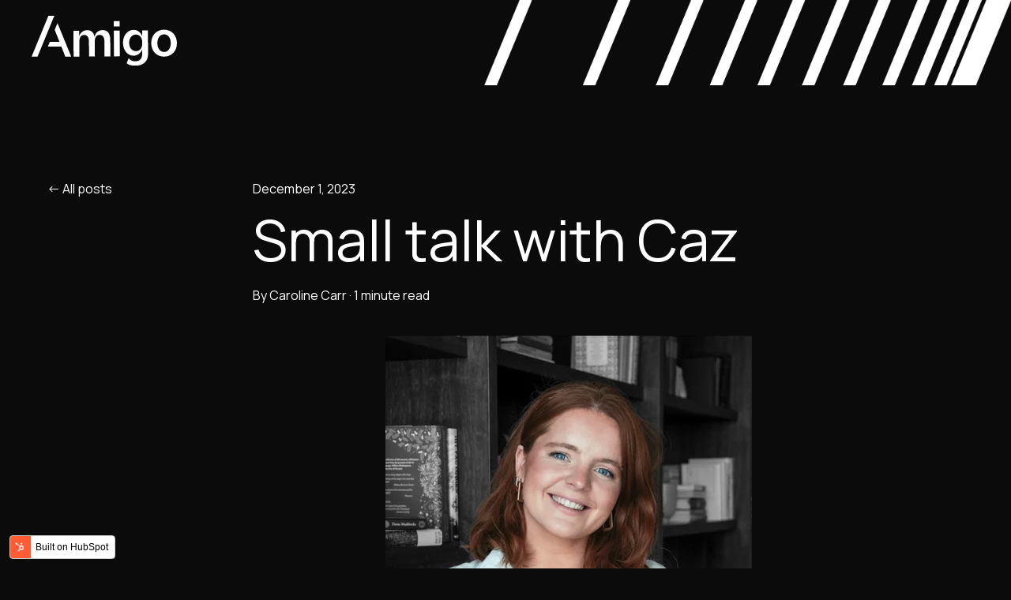

--- FILE ---
content_type: text/html; charset=UTF-8
request_url: https://blog.amigopartnership.com/blog/small-talk-with-caz
body_size: 5737
content:
<!doctype html><html lang="en"><head>
    <meta charset="utf-8">
    
      <title>Small talk with Caz</title>
    
    
      <link rel="shortcut icon" href="https://blog.amigopartnership.com/hubfs/favicon.png">
    
    <meta name="description" content="Caz is everything we want in an Amigo Account Manager. After studying Creative Advertising at Leeds Arts University, Caz graduated and jumped straight into the world of Client Service.">
    
    
    
      
    
    
    
    
<meta name="viewport" content="width=device-width, initial-scale=1">

    
    <meta property="og:description" content="Caz is everything we want in an Amigo Account Manager. After studying Creative Advertising at Leeds Arts University, Caz graduated and jumped straight into the world of Client Service.">
    <meta property="og:title" content="Small talk with Caz">
    <meta name="twitter:description" content="Caz is everything we want in an Amigo Account Manager. After studying Creative Advertising at Leeds Arts University, Caz graduated and jumped straight into the world of Client Service.">
    <meta name="twitter:title" content="Small talk with Caz">

    

    
    <style>
a.cta_button{-moz-box-sizing:content-box !important;-webkit-box-sizing:content-box !important;box-sizing:content-box !important;vertical-align:middle}.hs-breadcrumb-menu{list-style-type:none;margin:0px 0px 0px 0px;padding:0px 0px 0px 0px}.hs-breadcrumb-menu-item{float:left;padding:10px 0px 10px 10px}.hs-breadcrumb-menu-divider:before{content:'›';padding-left:10px}.hs-featured-image-link{border:0}.hs-featured-image{float:right;margin:0 0 20px 20px;max-width:50%}@media (max-width: 568px){.hs-featured-image{float:none;margin:0;width:100%;max-width:100%}}.hs-screen-reader-text{clip:rect(1px, 1px, 1px, 1px);height:1px;overflow:hidden;position:absolute !important;width:1px}
</style>

<link rel="stylesheet" href="https://blog.amigopartnership.com/hubfs/hub_generated/template_assets/1/94688978408/1744344086750/template_main.min.css">
<link rel="stylesheet" href="https://blog.amigopartnership.com/hubfs/hub_generated/template_assets/1/94688733139/1744344079156/template_blog-post.min.css">
<link rel="stylesheet" href="https://blog.amigopartnership.com/hubfs/hub_generated/template_assets/1/94688978405/1744344084810/template_theme-overrides.css">
<link rel="stylesheet" href="https://blog.amigopartnership.com/hubfs/hub_generated/template_assets/1/99311508722/1744344094906/template_child.min.css">
<link rel="stylesheet" href="https://blog.amigopartnership.com/hubfs/hub_generated/module_assets/1/99453657808/1744375843513/module_website-header.min.css">
<link rel="stylesheet" href="https://unpkg.com/aos@2.3.1/dist/aos.css">
<link rel="stylesheet" href="https://blog.amigopartnership.com/hubfs/hub_generated/module_assets/1/94689133009/1744375828295/module_social-follow.min.css">
<style>
@font-face {
  font-family: "Degular Display";
  src: url("https://blog.amigopartnership.com/hubfs/Degular%20Display%20Medium.otf") format("opentype");
  font-display: swap;
  font-weight: 500;
}
</style>

<style>
  @font-face {
    font-family: "Manrope";
    font-weight: 700;
    font-style: normal;
    font-display: swap;
    src: url("/_hcms/googlefonts/Manrope/700.woff2") format("woff2"), url("/_hcms/googlefonts/Manrope/700.woff") format("woff");
  }
  @font-face {
    font-family: "Manrope";
    font-weight: 400;
    font-style: normal;
    font-display: swap;
    src: url("/_hcms/googlefonts/Manrope/regular.woff2") format("woff2"), url("/_hcms/googlefonts/Manrope/regular.woff") format("woff");
  }
  @font-face {
    font-family: "Manrope";
    font-weight: 600;
    font-style: normal;
    font-display: swap;
    src: url("/_hcms/googlefonts/Manrope/600.woff2") format("woff2"), url("/_hcms/googlefonts/Manrope/600.woff") format("woff");
  }
  @font-face {
    font-family: "Manrope";
    font-weight: 400;
    font-style: normal;
    font-display: swap;
    src: url("/_hcms/googlefonts/Manrope/regular.woff2") format("woff2"), url("/_hcms/googlefonts/Manrope/regular.woff") format("woff");
  }
</style>

<!-- Editor Styles -->
<style id="hs_editor_style" type="text/css">
.header-row-0-force-full-width-section > .row-fluid {
  max-width: none !important;
}
/* HubSpot Styles (default) */
.header-row-0-padding {
  padding-top: 0px !important;
  padding-bottom: 0px !important;
  padding-left: 0px !important;
  padding-right: 0px !important;
}
.footer-row-0-padding {
  padding-top: 48px !important;
  padding-bottom: 48px !important;
}
.footer-row-1-padding {
  padding-top: 48px !important;
  padding-bottom: 48px !important;
}
.footer-column-1-row-0-padding {
  padding-top: 80px !important;
  padding-bottom: 80px !important;
  padding-left: 80px !important;
  padding-right: 80px !important;
}
.footer-column-1-row-0-background-layers {
  background-image: linear-gradient(rgba(255, 255, 255, 1), rgba(255, 255, 255, 1)) !important;
  background-position: left top !important;
  background-size: auto !important;
  background-repeat: no-repeat !important;
}
.footer-column-8-margin {
  margin-bottom: 20px !important;
}
.footer-column-2-margin {
  margin-bottom: 20px !important;
}
</style>
    <script type="application/ld+json">
{
  "mainEntityOfPage" : {
    "@type" : "WebPage",
    "@id" : "https://blog.amigopartnership.com/blog/small-talk-with-caz"
  },
  "author" : {
    "name" : "Caroline Carr",
    "url" : "https://blog.amigopartnership.com/blog/author/caroline-carr",
    "@type" : "Person"
  },
  "headline" : "Small talk with Caz",
  "datePublished" : "2023-12-01T10:46:00.000Z",
  "dateModified" : "2025-07-25T09:28:16.936Z",
  "publisher" : {
    "name" : "Amigo Partnership (UK) Ltd",
    "logo" : {
      "url" : "https://143446008.fs1.hubspotusercontent-eu1.net/hubfs/143446008/Amigo_Logo_White_RGB.svg",
      "@type" : "ImageObject"
    },
    "@type" : "Organization"
  },
  "@context" : "https://schema.org",
  "@type" : "BlogPosting",
  "image" : [ "https://143446008.fs1.hubspotusercontent-eu1.net/hubfs/143446008/Frame%2024-1.jpg" ]
}
</script>


    


<link rel="amphtml" href="https://blog.amigopartnership.com/blog/small-talk-with-caz?hs_amp=true">

<meta property="og:image" content="https://blog.amigopartnership.com/hubfs/Frame%2024-1.jpg">
<meta property="og:image:width" content="1080">
<meta property="og:image:height" content="1080">

<meta name="twitter:image" content="https://blog.amigopartnership.com/hubfs/Frame%2024-1.jpg">


<meta property="og:url" content="https://blog.amigopartnership.com/blog/small-talk-with-caz">
<meta name="twitter:card" content="summary_large_image">

<link rel="canonical" href="https://blog.amigopartnership.com/blog/small-talk-with-caz">

<meta property="og:type" content="article">
<link rel="alternate" type="application/rss+xml" href="https://blog.amigopartnership.com/blog/rss.xml">
<meta name="twitter:domain" content="blog.amigopartnership.com">
<script src="//platform.linkedin.com/in.js" type="text/javascript">
    lang: en_US
</script>

<meta http-equiv="content-language" content="en">







        
    <script type="application/ld+json">
      {
        "@context" : "http://schema.org",
        "@type" : "Article",
        "headline" : "Small talk with Caz",
        "image": "https://143446008.fs1.hubspotusercontent-eu1.net/hubfs/143446008/Frame%2024-1.jpg",
        "author": {
          "@type": "Person",
          "name": ["Caroline Carr"]
        },
        "publisher": {
          "@type": "Organization",
          "name": "Amigo Partnership",
          "logo": {
            "@type": "ImageObject",
            "url": "https://143446008.fs1.hubspotusercontent-eu1.net/hubfs/143446008/Amigo_Logo_White_RGB.svg"
          }
        },
        "description": "Caz is everything we want in an Amigo Account Manager. After studying Creative Advertising at Leeds Arts University, Caz graduated and jumped straight into the world of Client Service.",  
        "datePublished": "2023-12-01T10:46:00+0000", 
        "url" : "https://blog.amigopartnership.com/blog/small-talk-with-caz"
      }
    </script>    
  <meta name="generator" content="HubSpot"></head>
  <body>
    <div class="body-wrapper   hs-content-id-99527697093 hs-blog-post hs-blog-id-99141027773">
      
        <div data-global-resource-path="Interactive Amigo/templates/partials/header.html"><header class="header">

  

  <a href="#main-content" class="header__skip">Skip to content</a>

  <div class="container-fluid">
<div class="row-fluid-wrapper">
<div class="row-fluid">
<div class="span12 widget-span widget-type-cell " style="" data-widget-type="cell" data-x="0" data-w="12">

<div class="row-fluid-wrapper row-depth-1 row-number-1 dnd-section header-row-0-padding header-row-0-force-full-width-section">
<div class="row-fluid ">
<div class="span12 widget-span widget-type-custom_widget dnd-module" style="" data-widget-type="custom_widget" data-x="0" data-w="12">
<div id="hs_cos_wrapper_header-module-1" class="hs_cos_wrapper hs_cos_wrapper_widget hs_cos_wrapper_type_module" style="" data-hs-cos-general-type="widget" data-hs-cos-type="module">































<style>
#hs_cos_wrapper_header-module-1 .header__top { background-color:rgba(11,11,11,1.0); }

#hs_cos_wrapper_header-module-1 .header__language-switcher-current-label>span {}

#hs_cos_wrapper_header-module-1 .header__language-switcher:hover .header__language-switcher-current-label>span,
#hs_cos_wrapper_header-module-1 .header__language-switcher:focus .header__language-switcher-current-label>span {}

#hs_cos_wrapper_header-module-1 .header__language-switcher .lang_list_class li { background-color:rgba(11,11,11,1.0); }

#hs_cos_wrapper_header-module-1 .header__language-switcher .lang_list_class a:hover,
#hs_cos_wrapper_header-module-1 .header__language-switcher .lang_list_class a:focus { background-color:rgba(0,0,0,1.0); }

#hs_cos_wrapper_header-module-1 .header__language-switcher .lang_list_class a:active {}

#hs_cos_wrapper_header-module-1 .header__menu-link {}

#hs_cos_wrapper_header-module-1 .header__menu-item--depth-1>.header__menu-link:hover,
#hs_cos_wrapper_header-module-1 .header__menu-item--depth-1>.header__menu-link:focus {}

#hs_cos_wrapper_header-module-1 .header__menu-item--depth-1>.header__menu-link:active {}

#hs_cos_wrapper_header-module-1 .header__menu-item--depth-1>.header__menu-link--active-link {}

#hs_cos_wrapper_header-module-1 .header__menu-submenu { background-color:rgba(0,0,0,1.0); }

#hs_cos_wrapper_header-module-1 .header__menu-submenu .header__menu-link:hover,
#hs_cos_wrapper_header-module-1 .header__menu-submenu .header__menu-link:focus { background-color:rgba(11,11,11,1.0); }

#hs_cos_wrapper_header-module-1 .button {}

#hs_cos_wrapper_header-module-1 .button:hover,
#hs_cos_wrapper_header-module-1 .button:focus {}

#hs_cos_wrapper_header-module-1 .button:active {}

</style>








  <div class="header__container header__container--left">

    
    <div class="header__bottom">
      <div class="header__wrapper header__wrapper--bottom">
        <div class="header__logo-col">
          <a href="https://www.amigopartnership.com">
            

  
    
  

  <div class="header__logo">

    

      

      

        <img class="header__logo-image" src="https://blog.amigopartnership.com/hubfs/Amigo_Logo_White_RGB.svg" loading="eager" alt="Amigo Logo" height="74" width="184">

      

      

    

  </div>


          </a>
        </div>
        <div class="header__menu-col">
          

  


          



        </div>
        
      </div>
    </div>

  </div>



</div>

</div><!--end widget-span -->
</div><!--end row-->
</div><!--end row-wrapper -->

</div><!--end widget-span -->
</div>
</div>
</div>

</header></div>
      

      
      <main id="main-content">
        



<div class="content-wrapper">

  

  <div class="blog-post__column-wrapper">

    <div class="blog-post__left-sidebar">
      <a class="btn__back-to-posts" href="https://blog.amigopartnership.com/blog/all">
        All posts
      </a>     
    </div>
  
    <div class="blog-post-section">
      <article class="blog-post">
        <time datetime="2023-12-01 10:46:00" class="blog-post__timestamp">
          December 1, 2023
        </time>
        <h1 class="blog-post__headline"><span id="hs_cos_wrapper_name" class="hs_cos_wrapper hs_cos_wrapper_meta_field hs_cos_wrapper_type_text" style="" data-hs-cos-general-type="meta_field" data-hs-cos-type="text">Small talk with Caz</span></h1>
        <div class="blog-post__meta">
          <div class="blog-post__author">
            By&nbsp;
            <span class="blog-post__author-name">
              Caroline Carr
            </span>
            <span>&nbsp;·&nbsp;</span>            
            <span class="reading-minutes">
              
              
              
              

              
                1 minute read
              
            </span>          
          </div>        
        </div>
        <div class="blog-post__body">
          <span id="hs_cos_wrapper_post_body" class="hs_cos_wrapper hs_cos_wrapper_meta_field hs_cos_wrapper_type_rich_text" style="" data-hs-cos-general-type="meta_field" data-hs-cos-type="rich_text"><img src="https://blog.amigopartnership.com/hs-fs/hubfs/Frame%2024.jpg?width=464&amp;height=464&amp;name=Frame%2024.jpg" width="464" height="464" loading="lazy" alt="Frame 24" style="height: auto; max-width: 100%; width: 464px; margin-left: auto; margin-right: auto; display: block;" srcset="https://blog.amigopartnership.com/hs-fs/hubfs/Frame%2024.jpg?width=232&amp;height=232&amp;name=Frame%2024.jpg 232w, https://blog.amigopartnership.com/hs-fs/hubfs/Frame%2024.jpg?width=464&amp;height=464&amp;name=Frame%2024.jpg 464w, https://blog.amigopartnership.com/hs-fs/hubfs/Frame%2024.jpg?width=696&amp;height=696&amp;name=Frame%2024.jpg 696w, https://blog.amigopartnership.com/hs-fs/hubfs/Frame%2024.jpg?width=928&amp;height=928&amp;name=Frame%2024.jpg 928w, https://blog.amigopartnership.com/hs-fs/hubfs/Frame%2024.jpg?width=1160&amp;height=1160&amp;name=Frame%2024.jpg 1160w, https://blog.amigopartnership.com/hs-fs/hubfs/Frame%2024.jpg?width=1392&amp;height=1392&amp;name=Frame%2024.jpg 1392w" sizes="(max-width: 464px) 100vw, 464px">
<p style="font-weight: bold; text-align: center;">If that's not a friendly face, then we don't know what is.</p>
<!--more-->
<p style="text-align: justify;">Caz is everything we want in an Amigo Account Manager. After studying Creative Advertising at Leeds Arts University, Caz graduated and jumped straight into the world of Client Service. She then quickly learnt the ropes, but naturally wanted a new challenge. Caz met with Amigo and a year on, she’s been managing clients like a machine. A constant grin, love of people, organised and she gets shit done. This was always going to be a match made in heaven.</p>
<p style="text-align: justify;">But enough about her from us, let’s hear more about Caz, from Caz!<br><br><span style="font-weight: bold;">What's something people don't know about you?</span><br>I was under 13 National Judo Winner.... (no one needs to know there was only 2 of us in the competition...)<br><br><span style="font-weight: bold;">What made you get into this industry?</span><br>When I realised that building relationships could be a job, while being surrounded by creatives who think of ideas, big or small to help answer business challenges.<br><span style="font-weight: bold;"><br>Who do you admire?</span><br>I wouldn’t say anyone in particular, but I admire people who don’t give up, who live life in the moment, and are just really nice people while they do it. But, if I was going to give an answer, as cliché as it may sound, my dad. I think he’s pretty cool, worked hard, plays hard and whatever obstacles he has faced, he will find a way to crack a smile.&nbsp;<br><br><span style="font-weight: bold;">What is the best part about your job?</span><br>The free biscuits at the office...<br>No, being surrounded by experienced, talented colleagues who have created an environment where we can ask questions on any project and get involved.<br><br><span style="font-weight: bold;">What is your perfect holiday?</span><br>Bit of sun (not too much), exploring, cold beer and nice food. Location: TBC<br><br><span style="font-weight: bold;">You have got a day off. What are you going to do?</span><br>A long lunch with friends or family. To be honest, I really don’t mind, as long as the day is full of lots of giggles – no complaints.</p></span>
        </div>     
        
      
      </article>
    </div>

  </div>

</div>

      </main>

      
        <div data-global-resource-path="Interactive Amigo/templates/partials/website-footer.html"><footer class="footer">
  <div class="container-fluid">
<div class="row-fluid-wrapper">
<div class="row-fluid">
<div class="span12 widget-span widget-type-cell " style="" data-widget-type="cell" data-x="0" data-w="12">

<div class="row-fluid-wrapper row-depth-1 row-number-1 dnd-section footer-row-0-padding">
<div class="row-fluid ">
<div class="span12 widget-span widget-type-cell dnd-column" style="" data-widget-type="cell" data-x="0" data-w="12">

<div class="row-fluid-wrapper row-depth-1 row-number-2 footer-column-1-row-0-background-color footer-column-1-row-0-background-layers footer-column-1-row-0-padding dnd-row">
<div class="row-fluid ">
<div class="span7 widget-span widget-type-cell dnd-column footer-column-2-margin" style="" data-widget-type="cell" data-x="0" data-w="7">

<div class="row-fluid-wrapper row-depth-1 row-number-3 dnd-row">
<div class="row-fluid ">
<div class="span12 widget-span widget-type-custom_widget dnd-module" style="" data-widget-type="custom_widget" data-x="0" data-w="12">
<div id="hs_cos_wrapper_footer-module-3" class="hs_cos_wrapper hs_cos_wrapper_widget hs_cos_wrapper_type_module widget-type-logo" style="" data-hs-cos-general-type="widget" data-hs-cos-type="module">
  






















  
  <span id="hs_cos_wrapper_footer-module-3_hs_logo_widget" class="hs_cos_wrapper hs_cos_wrapper_widget hs_cos_wrapper_type_logo" style="" data-hs-cos-general-type="widget" data-hs-cos-type="logo"><a href="http://amigopartnership.com" id="hs-link-footer-module-3_hs_logo_widget" style="border-width:0px;border:0px;"><img src="https://blog.amigopartnership.com/hubfs/Amigo_Logo_Black_RGB.svg" class="hs-image-widget " height="68" style="height: auto;width:200px;border-width:0px;border:0px;" width="200" alt="Amigo Logo" title="Amigo Logo"></a></span>
</div>

</div><!--end widget-span -->
</div><!--end row-->
</div><!--end row-wrapper -->

</div><!--end widget-span -->
<div class="span5 widget-span widget-type-cell footer-column-8-margin dnd-column" style="" data-widget-type="cell" data-x="7" data-w="5">

<div class="row-fluid-wrapper row-depth-1 row-number-4 dnd-row">
<div class="row-fluid ">
<div class="span12 widget-span widget-type-custom_widget dnd-module" style="" data-widget-type="custom_widget" data-x="0" data-w="12">
<div id="hs_cos_wrapper_widget_1712679638475" class="hs_cos_wrapper hs_cos_wrapper_widget hs_cos_wrapper_type_module" style="" data-hs-cos-general-type="widget" data-hs-cos-type="module"><div data-aos="fade-right">
  <div id="hs_cos_wrapper_widget_1712679638475_" class="hs_cos_wrapper hs_cos_wrapper_widget hs_cos_wrapper_type_inline_rich_text" style="" data-hs-cos-general-type="widget" data-hs-cos-type="inline_rich_text" data-hs-cos-field="text"><h4 style="text-align: right;"><span style="color: #000000;">Come say hello</span></h4>
<p style="text-align: right;"><span style="color: #999999;">32 Blackfriars Rd</span><br><span style="color: #999999;">London</span><br><span style="color: #999999;">SE1 8PB</span></p></div>
</div>

<!-- Only init AOS if user selected animation in module -->

    
</div>

</div><!--end widget-span -->
</div><!--end row-->
</div><!--end row-wrapper -->

<div class="row-fluid-wrapper row-depth-1 row-number-5 dnd-row">
<div class="row-fluid ">
<div class="span12 widget-span widget-type-custom_widget dnd-module" style="" data-widget-type="custom_widget" data-x="0" data-w="12">
<div id="hs_cos_wrapper_footer-module-5" class="hs_cos_wrapper hs_cos_wrapper_widget hs_cos_wrapper_type_module" style="" data-hs-cos-general-type="widget" data-hs-cos-type="module">

<style>
#hs_cos_wrapper_footer-module-5 .social-follow { justify-content:flex-end; }

#hs_cos_wrapper_footer-module-5 .social-follow__link {}

#hs_cos_wrapper_footer-module-5 .social-follow__icon {
  background-color:rgba(51,48,47,1.0);
  border-radius:6px;
  padding-bottom:4px;
  padding-top:4px;
  padding-left:4px;
  padding-right:4px;
}

#hs_cos_wrapper_footer-module-5 .social-follow__icon svg {
  fill:#FFFFFF;
  height:25px;
  width:25px;
}

#hs_cos_wrapper_footer-module-5 .social-follow__icon img { height:25px; }

#hs_cos_wrapper_footer-module-5 .social-follow__icon:hover,
#hs_cos_wrapper_footer-module-5 .social-follow__icon:focus { background-color:rgba(0,0,0,1.0); }

#hs_cos_wrapper_footer-module-5 .social-follow__icon:active { background-color:rgba(131,128,127,1.0); }

</style>











<div class="social-follow">

  

  

    

    
      
    

    

    
    
    
    
      
    
    
      
    

    

    <a href="https://www.linkedin.com/company/amigo-partnership-llp/" class="social-follow__link" target="_blank" rel="nofollow noopener">
        
      <span class="  ">
        <span id="hs_cos_wrapper_footer-module-5_" class="hs_cos_wrapper hs_cos_wrapper_widget hs_cos_wrapper_type_icon social-follow__icon icon" style="" data-hs-cos-general-type="widget" data-hs-cos-type="icon"><svg version="1.0" xmlns="http://www.w3.org/2000/svg" viewbox="0 0 448 512" aria-labelledby="linkedin-in1" role="img"><title id="linkedin-in1">linkedin-in icon</title><g id="linkedin-in1_layer"><path d="M100.3 480H7.4V180.9h92.9V480zM53.8 140.1C24.1 140.1 0 115.5 0 85.8 0 56.1 24.1 32 53.8 32c29.7 0 53.8 24.1 53.8 53.8 0 29.7-24.1 54.3-53.8 54.3zM448 480h-92.7V334.4c0-34.7-.7-79.2-48.3-79.2-48.3 0-55.7 37.7-55.7 76.7V480h-92.8V180.9h89.1v40.8h1.3c12.4-23.5 42.7-48.3 87.9-48.3 94 0 111.3 61.9 111.3 142.3V480z" /></g></svg></span>
      </span>
      
    </a>

  
</div></div>

</div><!--end widget-span -->
</div><!--end row-->
</div><!--end row-wrapper -->

</div><!--end widget-span -->
</div><!--end row-->
</div><!--end row-wrapper -->

</div><!--end widget-span -->
</div><!--end row-->
</div><!--end row-wrapper -->

<div class="row-fluid-wrapper row-depth-1 row-number-6 dnd-section footer-row-1-padding">
<div class="row-fluid ">
<div class="span12 widget-span widget-type-cell dnd-column" style="" data-widget-type="cell" data-x="0" data-w="12">

<div class="row-fluid-wrapper row-depth-1 row-number-7 dnd-row">
<div class="row-fluid ">
<div class="span12 widget-span widget-type-custom_widget dnd-module" style="" data-widget-type="custom_widget" data-x="0" data-w="12">
<div id="hs_cos_wrapper_footer-module-11" class="hs_cos_wrapper hs_cos_wrapper_widget hs_cos_wrapper_type_module widget-type-rich_text" style="" data-hs-cos-general-type="widget" data-hs-cos-type="module"><span id="hs_cos_wrapper_footer-module-11_" class="hs_cos_wrapper hs_cos_wrapper_widget hs_cos_wrapper_type_rich_text" style="" data-hs-cos-general-type="widget" data-hs-cos-type="rich_text"><div style="text-align: right;"><p>Copyright © 2026, Amigo Partnership</p></div></span></div>

</div><!--end widget-span -->
</div><!--end row-->
</div><!--end row-wrapper -->

</div><!--end widget-span -->
</div><!--end row-->
</div><!--end row-wrapper -->

</div><!--end widget-span -->
</div>
</div>
</div>
</footer></div>
      
    </div>
    
    
    
    
    
    
<script defer src="/hs/hsstatic/cms-free-branding-lib/static-1.2918/js/index.js"></script>
<!-- HubSpot performance collection script -->
<script defer src="/hs/hsstatic/content-cwv-embed/static-1.1293/embed.js"></script>
<script src="https://blog.amigopartnership.com/hs-fs/hub/143446008/hub_generated/template_assets/99312559093/1712673818168/Interactive_Amigo/child.min.js"></script>
<script src="https://blog.amigopartnership.com/hubfs/hub_generated/template_assets/1/94688608985/1744344072853/template_main.min.js"></script>
<script>
var hsVars = hsVars || {}; hsVars['language'] = 'en';
</script>

<script src="/hs/hsstatic/cos-i18n/static-1.53/bundles/project.js"></script>
<script src="https://blog.amigopartnership.com/hubfs/hub_generated/module_assets/1/99453657808/1744375843513/module_website-header.min.js"></script>
<script src="https://unpkg.com/aos@2.3.1/dist/aos.js"></script>

    <script>  
      AOS.init({
        delay: 300,
        duration: 1200
      });    
    </script>
  

<!-- Start of HubSpot Analytics Code -->
<script type="text/javascript">
var _hsq = _hsq || [];
_hsq.push(["setContentType", "blog-post"]);
_hsq.push(["setCanonicalUrl", "https:\/\/blog.amigopartnership.com\/blog\/small-talk-with-caz"]);
_hsq.push(["setPageId", "99527697093"]);
_hsq.push(["setContentMetadata", {
    "contentPageId": 99527697093,
    "legacyPageId": "99527697093",
    "contentFolderId": null,
    "contentGroupId": 99141027773,
    "abTestId": null,
    "languageVariantId": 99527697093,
    "languageCode": "en",
    
    
}]);
</script>

<script type="text/javascript" id="hs-script-loader" async defer src="/hs/scriptloader/143446008.js"></script>
<!-- End of HubSpot Analytics Code -->


<script type="text/javascript">
var hsVars = {
    render_id: "d642dfda-e031-4cb3-b0d3-495a9110a610",
    ticks: 1767763105296,
    page_id: 99527697093,
    
    content_group_id: 99141027773,
    portal_id: 143446008,
    app_hs_base_url: "https://app-eu1.hubspot.com",
    cp_hs_base_url: "https://cp-eu1.hubspot.com",
    language: "en",
    analytics_page_type: "blog-post",
    scp_content_type: "",
    
    analytics_page_id: "99527697093",
    category_id: 3,
    folder_id: 0,
    is_hubspot_user: false
}
</script>


<script defer src="/hs/hsstatic/HubspotToolsMenu/static-1.432/js/index.js"></script>



<div id="fb-root"></div>
  <script>(function(d, s, id) {
  var js, fjs = d.getElementsByTagName(s)[0];
  if (d.getElementById(id)) return;
  js = d.createElement(s); js.id = id;
  js.src = "//connect.facebook.net/en_GB/sdk.js#xfbml=1&version=v3.0";
  fjs.parentNode.insertBefore(js, fjs);
 }(document, 'script', 'facebook-jssdk'));</script> <script>!function(d,s,id){var js,fjs=d.getElementsByTagName(s)[0];if(!d.getElementById(id)){js=d.createElement(s);js.id=id;js.src="https://platform.twitter.com/widgets.js";fjs.parentNode.insertBefore(js,fjs);}}(document,"script","twitter-wjs");</script>
 


  
</body></html>

--- FILE ---
content_type: text/css
request_url: https://blog.amigopartnership.com/hubfs/hub_generated/template_assets/1/94688978408/1744344086750/template_main.min.css
body_size: 3801
content:
*,:after,:before{box-sizing:border-box}
/*! normalize.css v8.0.1 | MIT License | github.com/necolas/normalize.css */html{line-height:1.15;-webkit-text-size-adjust:100%}body{margin:0}main{display:block}h1{font-size:2em;margin:.67em 0}hr{box-sizing:content-box;height:0;overflow:visible}pre{font-family:monospace,monospace;font-size:1em}a{background-color:transparent}abbr[title]{border-bottom:none;text-decoration:underline;text-decoration:underline dotted}b,strong{font-weight:bolder}code,kbd,samp{font-family:monospace,monospace;font-size:1em}small{font-size:80%}img{border-style:none}button,input,optgroup,select,textarea{font-family:inherit;font-size:100%;line-height:1.15;margin:0}button,input{overflow:visible}button,select{text-transform:none}[type=button],[type=reset],[type=submit],button{-webkit-appearance:button}[type=button]::-moz-focus-inner,[type=reset]::-moz-focus-inner,[type=submit]::-moz-focus-inner,button::-moz-focus-inner{border-style:none;padding:0}[type=button]:-moz-focusring,[type=reset]:-moz-focusring,[type=submit]:-moz-focusring,button:-moz-focusring{outline:1px dotted ButtonText}fieldset{padding:.35em .75em .625em}legend{box-sizing:border-box;color:inherit;display:table;max-width:100%;padding:0;white-space:normal}progress{vertical-align:baseline}textarea{overflow:auto}[type=checkbox],[type=radio]{box-sizing:border-box;padding:0}[type=number]::-webkit-inner-spin-button,[type=number]::-webkit-outer-spin-button{height:auto}[type=search]{-webkit-appearance:textfield;outline-offset:-2px}[type=search]::-webkit-search-decoration{-webkit-appearance:none}::-webkit-file-upload-button{-webkit-appearance:button;font:inherit}details{display:block}summary{display:list-item}[hidden],template{display:none}.row-fluid{width:100%;*zoom:1}.row-fluid:after,.row-fluid:before{content:"";display:table}.row-fluid:after{clear:both}.row-fluid [class*=span]{-webkit-box-sizing:border-box;-moz-box-sizing:border-box;-ms-box-sizing:border-box;box-sizing:border-box;display:block;float:left;margin-left:2.127659574%;*margin-left:2.0744680846382977%;min-height:1px;width:100%}.row-fluid [class*=span]:first-child{margin-left:0}.row-fluid .span12{width:99.99999998999999%;*width:99.94680850063828%}.row-fluid .span11{width:91.489361693%;*width:91.4361702036383%}.row-fluid .span10{width:82.97872339599999%;*width:82.92553190663828%}.row-fluid .span9{width:74.468085099%;*width:74.4148936096383%}.row-fluid .span8{width:65.95744680199999%;*width:65.90425531263828%}.row-fluid .span7{width:57.446808505%;*width:57.3936170156383%}.row-fluid .span6{width:48.93617020799999%;*width:48.88297871863829%}.row-fluid .span5{width:40.425531911%;*width:40.3723404216383%}.row-fluid .span4{width:31.914893614%;*width:31.8617021246383%}.row-fluid .span3{width:23.404255317%;*width:23.3510638276383%}.row-fluid .span2{width:14.89361702%;*width:14.8404255306383%}.row-fluid .span1{width:6.382978723%;*width:6.329787233638298%}.container-fluid{*zoom:1}.container-fluid:after,.container-fluid:before{content:"";display:table}.container-fluid:after{clear:both}@media (max-width:767px){.row-fluid{width:100%}.row-fluid [class*=span]{display:block;float:none;margin-left:0;width:auto}}@media (min-width:768px) and (max-width:1139px){.row-fluid{width:100%;*zoom:1}.row-fluid:after,.row-fluid:before{content:"";display:table}.row-fluid:after{clear:both}.row-fluid [class*=span]{-webkit-box-sizing:border-box;-moz-box-sizing:border-box;-ms-box-sizing:border-box;box-sizing:border-box;display:block;float:left;margin-left:2.762430939%;*margin-left:2.709239449638298%;min-height:1px;width:100%}.row-fluid [class*=span]:first-child{margin-left:0}.row-fluid .span12{width:99.999999993%;*width:99.9468085036383%}.row-fluid .span11{width:91.436464082%;*width:91.38327259263829%}.row-fluid .span10{width:82.87292817100001%;*width:82.8197366816383%}.row-fluid .span9{width:74.30939226%;*width:74.25620077063829%}.row-fluid .span8{width:65.74585634900001%;*width:65.6926648596383%}.row-fluid .span7{width:57.182320438000005%;*width:57.129128948638304%}.row-fluid .span6{width:48.618784527%;*width:48.5655930376383%}.row-fluid .span5{width:40.055248616%;*width:40.0020571266383%}.row-fluid .span4{width:31.491712705%;*width:31.4385212156383%}.row-fluid .span3{width:22.928176794%;*width:22.874985304638297%}.row-fluid .span2{width:14.364640883%;*width:14.311449393638298%}.row-fluid .span1{width:5.801104972%;*width:5.747913482638298%}}@media (min-width:1280px){.row-fluid{width:100%;*zoom:1}.row-fluid:after,.row-fluid:before{content:"";display:table}.row-fluid:after{clear:both}.row-fluid [class*=span]{-webkit-box-sizing:border-box;-moz-box-sizing:border-box;-ms-box-sizing:border-box;box-sizing:border-box;display:block;float:left;margin-left:2.564102564%;*margin-left:2.510911074638298%;min-height:1px;width:100%}.row-fluid [class*=span]:first-child{margin-left:0}.row-fluid .span12{width:100%;*width:99.94680851063829%}.row-fluid .span11{width:91.45299145300001%;*width:91.3997999636383%}.row-fluid .span10{width:82.905982906%;*width:82.8527914166383%}.row-fluid .span9{width:74.358974359%;*width:74.30578286963829%}.row-fluid .span8{width:65.81196581200001%;*width:65.7587743226383%}.row-fluid .span7{width:57.264957265%;*width:57.2117657756383%}.row-fluid .span6{width:48.717948718%;*width:48.6647572286383%}.row-fluid .span5{width:40.170940171000005%;*width:40.117748681638304%}.row-fluid .span4{width:31.623931624%;*width:31.5707401346383%}.row-fluid .span3{width:23.076923077%;*width:23.0237315876383%}.row-fluid .span2{width:14.529914530000001%;*width:14.4767230406383%}.row-fluid .span1{width:5.982905983%;*width:5.929714493638298%}}.clearfix{*zoom:1}.clearfix:after,.clearfix:before{content:"";display:table}.clearfix:after{clear:both}.hide{display:none}.show{display:block}.hidden,.invisible{visibility:hidden}.hidden{display:none}.hidden-desktop,.visible-phone,.visible-tablet{display:none!important}@media (max-width:767px){.visible-phone{display:inherit!important}.hidden-phone{display:none!important}.hidden-desktop{display:inherit!important}.visible-desktop{display:none!important}}@media (min-width:768px) and (max-width:1139px){.visible-tablet{display:inherit!important}.hidden-tablet{display:none!important}.hidden-desktop{display:inherit!important}.visible-desktop{display:none!important}}.content-wrapper{margin:0 auto;padding:0 20px}.dnd-section>.row-fluid{margin:0 auto}@media (max-width:767px){.dnd-section .dnd-column{padding:0}}body{line-height:1.4;word-break:break-word}html[lang^=ja] body,html[lang^=ko] body,html[lang^=zh] body{line-break:strict;word-break:break-all}p{font-size:1rem;margin:0 0 1.4rem}a{cursor:pointer}h1,h2,h3,h4,h5,h6{margin:0 0 1rem}ol,ul{margin:0 0 1.4rem;padding-left:1rem}ol li,ul li{margin:.7rem}ol ol,ol ul,ul ol,ul ul{margin:1.4rem 0}.no-list{list-style:none;margin:0;padding-left:0}.no-list li{margin:0}pre{overflow:auto}code{vertical-align:bottom}blockquote{border-left:10px solid;margin:0 0 1.4rem;padding-left:1rem}hr{border:0;border-bottom:1px solid}sub,sup{font-size:75%;line-height:0;position:relative;vertical-align:baseline}sup{top:-.5em}sub{bottom:-.25em}img{font-size:1rem;word-break:normal}.button,.hs-button,button{align-items:center;cursor:pointer;display:inline-flex;text-align:center;white-space:normal}.button.button--brutalist{bottom:0;left:0;position:relative;right:0;top:0}.button.button--brutalist:active,.button.button--brutalist:focus,.button.button--brutalist:hover{transition:all .3s ease}.button.button--simple{background-color:transparent;border:none;border-radius:0;padding:0;position:relative}.button.button--simple:focus,.button.button--simple:hover{background-color:transparent;border:none}.button:disabled,.hs-button:disabled,button:disabled{background-color:#f1f1f1;border-color:#f1f1f1;pointer-events:none}.button.button--secondary:disabled,.button.button--simple:disabled,.button:disabled,button:disabled{color:#d0d0d0}.no-button,.no-button:active,.no-button:focus,.no-button:hover{background:none;border:none;border-radius:0;color:initial;font-family:inherit;font-size:inherit;font-style:inherit;font-weight:inherit;letter-spacing:inherit;line-height:inherit;margin-bottom:0;padding:0;text-align:left;text-decoration:none;transition:none}.button .button__icon svg{display:block;fill:inherit;height:1.25rem;margin-right:1rem}@media (-ms-high-contrast:none),screen and (-ms-high-contrast:active){.button .button__icon svg{width:1.25rem}}.button--icon-right .button__icon{order:1}.button--icon-right .button__icon svg{margin-left:1rem;margin-right:0}.widget-type-form{box-shadow:0 8px 19px 2px rgba(0,0,0,.08);-webkit-box-shadow:0 8px 19px 2px rgba(0,0,0,.08);-moz-box-shadow:0 8px 19px 2px rgba(0,0,0,.08)}.form-title{margin:0}.form-title~div>form{border-top:none;border-top-left-radius:0;border-top-right-radius:0}form label{display:block;margin-bottom:.35rem}form .hs-form-field{margin-bottom:1.4rem}form input[type=email],form input[type=file],form input[type=number],form input[type=password],form input[type=search],form input[type=tel],form input[type=text],form select,form textarea{display:inline-block;width:100%!important}form fieldset{max-width:100%!important}form .inputs-list{list-style:none;margin:0;padding:0}form .inputs-list>li{display:block;margin:.7rem 0}form .inputs-list input,form .inputs-list span{vertical-align:middle}form input[type=checkbox],form input[type=radio]{cursor:pointer;margin-right:.35rem}form .hs-dateinput{position:relative}form .hs-dateinput:before{content:"\01F4C5";position:absolute;top:50%;transform:translateY(-50%)}form .is-selected .pika-button{border-radius:0!important;box-shadow:none!important}form .fn-date-picker .pika-button:focus,form .fn-date-picker .pika-button:hover{border-radius:0!important}form input[type=file]{background-color:transparent;border:initial;padding:initial}form .hs-richtext,form .hs-richtext p{font-size:.8rem;margin:0 0 1.4rem}form .hs-richtext img{height:auto;max-width:100%!important}form .legal-consent-container .hs-form-booleancheckbox-display>span{margin-left:1rem!important}form .hs-form-required{color:#ef6b51}form .hs-input.error{border-color:#ef6b51}form .hs-error-msg,form .hs-error-msgs{color:#ef6b51;margin-top:.35rem}form .hs-button,form input[type=submit]{cursor:pointer;display:inline-block;text-align:center;transition:all .15s linear;white-space:normal!important;width:100%}.grecaptcha-badge{margin:0 auto}.icon{border-radius:50%;display:inline-flex}.icon--square .icon{border-radius:0}.icon svg{vertical-align:middle}table{border-collapse:collapse;margin-bottom:1.4rem;overflow-wrap:break-word}td,th{padding:.7rem;vertical-align:top}thead td,thead th{vertical-align:bottom}.header__skip{height:1px;left:-1000px;overflow:hidden;position:absolute;text-align:left;top:-1000px;width:1px}.header__skip:active,.header__skip:focus,.header__skip:hover{height:auto;left:0;overflow:visible;top:0;width:auto;z-index:2}.footer .hs-menu-wrapper a{display:block;padding:10px 0}.footer .hs-menu-wrapper>ul>li>a{font-weight:700}@media screen and (max-width:767px){.footer .hs-menu-wrapper>ul>li{margin-bottom:1.4rem}}.card{border:0}.dr_flex-cards{display:flex;flex-wrap:wrap;justify-content:space-between}.dr_flex-cards .dr_flex-cards__card{display:flex;flex-direction:column;margin-bottom:1.5rem;overflow:hidden}.dr_flex-cards--2-col .dr_flex-cards__card{width:calc(50% - 1rem)}.dr_flex-cards--3-col{justify-content:flex-start}.dr_flex-cards--3-col .dr_flex-cards__card{width:calc(33.3% - 1rem)}.dr_flex-cards--3-col .dr_flex-cards__card:nth-of-type(3n+1),.dr_flex-cards--3-col .dr_flex-cards__card:nth-of-type(3n+2){margin-right:1.5rem}.dr_flex-cards .dr_flex-cards__button-wrapper{margin-top:auto}@media (max-width:767px){.dr_flex-cards__card{margin-right:0!important;width:100%!important}}.table-responsive{min-height:.01%;overflow-x:auto}@media screen and (max-width:767px){.table-responsive{margin-bottom:15px;overflow-y:hidden;width:100%;-ms-overflow-style:-ms-autohiding-scrollbar}.table-responsive>.table{margin-bottom:0}.table-responsive>.table>tbody>tr>td,.table-responsive>.table>tbody>tr>th,.table-responsive>.table>tfoot>tr>td,.table-responsive>.table>tfoot>tr>th,.table-responsive>.table>thead>tr>td,.table-responsive>.table>thead>tr>th{white-space:nowrap}.table-responsive>.table-bordered{border:0}.table-responsive>.table-bordered>tbody>tr>td:first-child,.table-responsive>.table-bordered>tbody>tr>th:first-child,.table-responsive>.table-bordered>tfoot>tr>td:first-child,.table-responsive>.table-bordered>tfoot>tr>th:first-child,.table-responsive>.table-bordered>thead>tr>td:first-child,.table-responsive>.table-bordered>thead>tr>th:first-child{border-left:0}.table-responsive>.table-bordered>tbody>tr>td:last-child,.table-responsive>.table-bordered>tbody>tr>th:last-child,.table-responsive>.table-bordered>tfoot>tr>td:last-child,.table-responsive>.table-bordered>tfoot>tr>th:last-child,.table-responsive>.table-bordered>thead>tr>td:last-child,.table-responsive>.table-bordered>thead>tr>th:last-child{border-right:0}.table-responsive>.table-bordered>tbody>tr:last-child>td,.table-responsive>.table-bordered>tbody>tr:last-child>th,.table-responsive>.table-bordered>tfoot>tr:last-child>td,.table-responsive>.table-bordered>tfoot>tr:last-child>th{border-bottom:0}}.blog-listing{display:flex;flex-wrap:wrap;justify-content:space-between}.blog-listing--3-col,.blog-listing--4-col{justify-content:flex-start}.blog-listing__heading{text-align:center;width:100%}.blog-listing__post{display:flex;margin-bottom:2.8rem;padding:0;width:100%}.blog-listing__post-image-wrapper{display:flex}.blog-listing__post-image{height:auto;width:100%}.blog-listing__post-content{display:flex;flex-direction:column;flex-grow:1;padding:.7rem 0 0}.blog-listing__header{margin-bottom:1.05rem}.blog-listing__post-tags{font-size:.8rem;margin:.7rem 0}.blog-listing__post-tag,.blog-listing__post-tag:active,.blog-listing__post-tag:focus,.blog-listing__post-tag:hover{text-decoration:none}.blog-listing__post-title{margin-bottom:.7rem}.blog-listing__post-author{align-items:center;display:flex;margin-bottom:.7rem}.blog-listing__post-author-image{border-radius:50%;height:auto;margin-right:.7rem;width:50px}.blog-listing__post-author-name,.blog-listing__post-author-name:active,.blog-listing__post-author-name:focus,.blog-listing__post-author-name:hover{text-decoration:none}.blog-listing__post-timestamp{display:block;margin-bottom:.35rem}.blog-listing__post-button-wrapper{margin-top:auto}.blog-listing--card .blog-listing__post{flex-direction:column}.blog-listing--2-col .blog-listing__post{width:calc(50% - 1rem)}.blog-listing--3-col .blog-listing__post{width:calc(33.3% - 1rem)}.blog-listing--4-col .blog-listing__post{width:calc(25% - 1rem)}.blog-listing--3-col .blog-listing__post:nth-of-type(3n+1),.blog-listing--3-col .blog-listing__post:nth-of-type(3n+2){margin-right:1.5rem}.blog-listing--4-col .blog-listing__post:nth-child(4n+1),.blog-listing--4-col .blog-listing__post:nth-child(4n+2),.blog-listing--4-col .blog-listing__post:nth-child(4n+3){margin-right:1.333rem}@media (max-width:767px){.blog-listing .blog-listing__post{margin-right:0!important;width:100%}}.blog-listing--card .blog-listing__post-image-wrapper{height:200px}.blog-listing--card .blog-listing__post-image{height:100%;-o-object-fit:cover;object-fit:cover;width:100%}@media (-ms-high-contrast:none),screen and (-ms-high-contrast:active){.blog-listing--card .blog-listing__post-image,.blog-listing--card .blog-listing__post-image-wrapper{height:auto}}.blog-listing--list .blog-listing__post{display:flex}.blog-listing--list .blog-listing__post-image-wrapper{margin-right:1.4rem;width:25%}.blog-listing--list .blog-listing__post-image{height:100%;-o-object-fit:cover;object-fit:cover;width:100%}@media (-ms-high-contrast:none),screen and (-ms-high-contrast:active){.blog-listing--list .blog-listing__post-image,.blog-listing--list .blog-listing__post-image-wrapper{height:auto}}.widget-type-logo img{height:auto;margin-bottom:1.4rem;max-width:100%}.hs-menu-wrapper ul{display:flex;flex-wrap:wrap;justify-content:space-around;list-style:none;margin:0;padding-left:0}.hs-menu-wrapper li{margin:0}@media (max-width:767px){.hs-menu-wrapper li{text-align:center}}.hs-menu-wrapper.hs-menu-flow-horizontal .hs-menu-children-wrapper{flex-direction:column}@media (max-width:767px){.hs-menu-wrapper.hs-menu-flow-horizontal ul{flex-direction:column}}.hs-menu-wrapper.hs-menu-flow-vertical ul{flex-direction:column}.hs-menu-wrapper.hs-menu-flow-vertical.flyouts ul{display:inline-flex}@media (max-width:767px){.hs-menu-wrapper.hs-menu-flow-vertical ul{display:flex}}.hs-menu-wrapper.flyouts .hs-item-has-children{position:relative}.hs-menu-wrapper.flyouts .hs-menu-children-wrapper{left:-9999px;opacity:0;position:absolute}.hs-menu-wrapper.flyouts .hs-menu-children-wrapper a{display:block;white-space:nowrap}.hs-menu-wrapper.hs-menu-flow-horizontal.flyouts
.hs-item-has-children:hover>.hs-menu-children-wrapper{left:0;opacity:1;top:100%}.hs-menu-wrapper.hs-menu-flow-vertical.flyouts
.hs-item-has-children:hover>.hs-menu-children-wrapper{left:100%;opacity:1;top:0}@media (max-width:767px){.hs-menu-wrapper.flyouts .hs-menu-children-wrapper,.hs-menu-wrapper.hs-menu-flow-horizontal.flyouts .hs-item-has-children:hover>.hs-menu-children-wrapper,.hs-menu-wrapper.hs-menu-flow-vertical.flyouts .hs-item-has-children:hover>.hs-menu-children-wrapper{left:0;opacity:1;position:relative;top:auto}}.widget-type-rich_text img{height:auto;max-width:100%}.upgrade-callout{position:relative;text-align:center}.upgrade-callout__image{display:block;height:auto;width:100%}.upgrade-callout__message{background-color:hsla(0,0%,100%,.95)!important;border:1px solid #ccc;border-radius:5px;color:#000!important;left:50%;padding:30px;position:absolute;top:50%;transform:translate(-50%,-50%);width:500px}.upgrade-callout__message,.upgrade-callout__message .button{box-shadow:3px 6px 8px 0 rgba(51,48,47,.07);-webkit-box-shadow:3px 6px 8px 0 rgba(51,48,47,.07);-moz-box-shadow:3px 6px 8px 0 rgba(51,48,47,.07)}.upgrade-callout__message .button{background-color:#544fff!important;border-color:#544fff!important;border-radius:5px;color:#fff!important}.upgrade-callout__message .button:hover{opacity:.8!important}@media (max-width:767px){.upgrade-callout__message{width:95%}}.show-for-sr{border:0!important;clip:rect(0,0,0,0)!important;height:1px!important;overflow:hidden!important;padding:0!important;position:absolute!important;white-space:nowrap!important;width:1px!important}@media (max-width:767px){.show-for-sr--mobile{border:0!important;clip:rect(0,0,0,0)!important;height:1px!important;overflow:hidden!important;padding:0!important;position:absolute!important;white-space:nowrap!important;width:1px!important}}.show{transition:opacity .4s}.hide{opacity:0}.hidden{display:none!important}.lead{font-size:1.25rem}.shadow{box-shadow:0 8px 19px 2px rgba(0,0,0,.08);-webkit-box-shadow:0 8px 19px 2px rgba(0,0,0,.08);-moz-box-shadow:0 8px 19px 2px rgba(0,0,0,.08)}.max-width-small{max-width:800px}.max-width-compact{max-width:992px}.mx-auto{margin:0 auto}.mt-40{margin-top:40px}.mb-40{margin-bottom:40px}.button--center{text-align:center}.button--right{text-align:right}

--- FILE ---
content_type: text/css
request_url: https://blog.amigopartnership.com/hubfs/hub_generated/template_assets/1/94688978405/1744344084810/template_theme-overrides.css
body_size: 2799
content:








/* 1a. Containers */


  



  


/* 1b. Colors */







/* 1c. Typography */



































/* 1d. Buttons */






















































/* 1e. Forms */






























/* 1f. Icons */
















/* 1g. Cards */

/* 1h. Tables */













/* 1i. Website header */



























/* 1j. Website footer */













/* Drag and drop layout styles */

.dnd-section {
  padding: 80px 20px;
}

/* Padding on blog post sections */

.blog-post__column-wrapper  {
  padding: 80px 0;
}

/* .content-wrapper is used for blog post and system templates and .header-wrapper is used for the website header module */

.dnd-section > .row-fluid,
.content-wrapper,
.header__wrapper {
  max-width: 1200px;
}





html {
  font-size: 16px;
}

body {
  font-family: Manrope, sans-serif; font-style: normal; font-weight: normal; text-decoration: none;
  background-color: #0b0b0b;
  color: #FFFFFF;
  font-size: 16px;
}

/* Paragraphs */

p {
  font-family: Manrope, sans-serif; font-style: normal; font-weight: normal; text-decoration: none;
}

/* Anchors */

a {
  font-weight: normal; text-decoration: underline; font-family: Manrope, sans-serif; font-style: normal;
  color: #FFFFFF;
}

a:hover,
a:focus {
  font-weight: normal; text-decoration: underline; font-family: Manrope, sans-serif; font-style: normal;
  color: #EEEEEE;
}

a:active {
  font-weight: normal; text-decoration: underline; font-family: Manrope, sans-serif; font-style: normal;
  color: #ffffff;
}

/* Headings */

h1 {
  font-family: Manrope, sans-serif; font-style: normal; font-weight: normal; text-decoration: none;
  color: #FFFFFF;
  font-size: 72px;
  text-transform: none;
}
@media (max-width: 767px) {
  h1 {    
    font-size: 42px;    
  }
}

h2 {
  font-family: Manrope, sans-serif; font-style: normal; font-weight: normal; text-decoration: none;
  color: #FFFFFF;
  font-size: 54px;
  text-transform: none;
}
@media (max-width: 767px) {
  h2 {    
    font-size: 38px;    
  }
}

h3 {
  font-family: Manrope, sans-serif; font-style: normal; font-weight: normal; text-decoration: none;
  color: #FFFFFF;
  font-size: 42px;
  text-transform: none;
}
@media (max-width: 767px) {
  h3 {    
    font-size: 38px;    
  }
}

h4 {
  font-family: Manrope, sans-serif; font-style: normal; font-weight: normal; text-decoration: none;
  color: #FFFFFF;
  font-size: 24px;
  text-transform: none;
}
@media (max-width: 767px) {
  h4 {    
    font-size: 22px;    
  }
}

h5 {
  font-family: Manrope, sans-serif; font-style: normal; font-weight: normal; text-decoration: none;
  color: #FFFFFF;
  font-size: 20px;
  text-transform: none;
}
@media (max-width: 767px) {
  h5 {    
    font-size: 20px;    
  }
}

h6 {
  font-family: Manrope, sans-serif; font-style: normal; font-weight: normal; text-decoration: none;
  color: #FFFFFF;
  font-size: 18px;
  text-transform: none;
}
@media (max-width: 767px) {
  h6 {    
    font-size: 18px;    
  }
}

/* Blockquotes */

blockquote {
  font-family: Manrope, sans-serif; font-style: normal; font-weight: normal; text-decoration: none;
  border-left-color: #fafafa;
  color: #FFFFFF;
  font-size: 24px;
}

blockquote > footer {
  font-family: Manrope, sans-serif; font-style: normal; font-weight: normal; text-decoration: none;
  font-size: 16px;
}

/* Horizontal rules */

hr {
  border-bottom-color: #030303;
}





/* Primary button */

button,
.button,
.hs-button {
  border: 1px solid #FFFFFF;

  padding-top: 12px;
padding-right: 30px;
padding-bottom: 12px;
padding-left: 30px;

  font-family: Manrope, sans-serif; font-style: normal; font-weight: 400; text-decoration: none;
  background-color: 

  
  
    
  


  rgba(255, 255, 255, 1.0)

;
  border-radius: 0px;
  color: #000000;
  fill: #000000;
  font-size: 18px;
  text-transform: none;
}

button:hover,
button:focus,
button:active,
.button:hover,
.button:focus,
.button:active,
.hs-button:hover,
.hs-button:focus,
.hs-button:active {
  border: 1px solid #000000;

  font-family: Manrope, sans-serif; font-style: normal; font-weight: 400; text-decoration: none;
  background-color: 

  
  
    
  


  rgba(0, 0, 0, 1.0)

;
  color: #FFFFFF;
  fill: #FFFFFF;
}

button:active,
.button:active,
.hs-button:active {
  border: 1px solid #000000;

  font-family: Manrope, sans-serif; font-style: normal; font-weight: 400; text-decoration: none;
  background-color: rgba(80, 80, 80, 100);
  border-color: #ffffff;
  color: #FFFFFF;
  fill: #FFFFFF;
}

/* Secondary button */

.button.button--secondary {
  border: 1px solid #FFFFFF;

  font-family: Manrope, sans-serif; font-style: normal; font-weight: 400; text-decoration: none;
  background-color: 

  
  
    
  


  rgba(11, 11, 11, 0.0)

;
  border-radius: 0px;
  color: #FFFFFF;
  fill: #FFFFFF;
  text-transform: none;
}

.button.button--secondary:hover,
.button.button--secondary:focus,
.button.button--secondary:active {
  border: 1px solid #FFFFFF;

  font-family: Manrope, sans-serif; font-style: normal; font-weight: 400; text-decoration: none;
  background-color: 

  
  
    
  


  rgba(255, 255, 255, 1.0)

;
  color: #000000;
  fill: #000000;
}

.button.button--secondary:active {
  font-family: Manrope, sans-serif; font-style: normal; font-weight: 400; text-decoration: none;
  background-color: rgba(255, 255, 255, 100);
  border: 1px solid #FFFFFF;

  border-color: #ffffff;
  color: #000000;
  fill: #000000;
}

/* Brutalist button */

.button.button--brutalist {   
  border: 2px solid #000000;

  font-family: Manrope, sans-serif; font-style: normal; font-weight: 600; text-decoration: none;
  background-color: 

  
  
    
  


  rgba(255, 255, 255, 1.0)

;
  border-radius: 0px;
  color: #000000;
  fill: #000000;
  text-transform: none;
  box-shadow: 8px 8px 0px 

  
  
    
  


  rgba(0, 0, 0, 1.0)

;
}

.button.button--brutalist:hover,
.button.button--brutalist:focus,
.button.button--brutalist:active {        
  border: 2px solid #000000;

  font-family: Manrope, sans-serif; font-style: normal; font-weight: 600; text-decoration: none;
  background-color: 

  
  
    
  


  rgba(255, 255, 255, 1.0)

;
  color: #000000;
  fill: #000000;
  top: -4px;
  left: -4px;
  box-shadow: 12px 12px 0px 

  
  
    
  


  rgba(0, 0, 0, 1.0)

;
}

/* Highlight button */

.button.button--highlight {
  border: 3px solid #544fff;

  font-family: Manrope, sans-serif; font-style: normal; font-weight: 400; text-decoration: none;
  background-color: 

  
  
    
  


  rgba(84, 79, 255, 1.0)

;
  border-radius: 0px;
  color: #FFFFFF;
  fill: #FFFFFF;
  text-transform: none;
}

.button.button--highlight:hover,
.button.button--highlight:focus,
.button.button--highlight:active {
  border: 3px solid #544fff;

  font-family: Manrope, sans-serif; font-style: normal; font-weight: 400; text-decoration: none;
  background-color: 

  
  
    
  


  rgba(195, 52, 227, 0.0)

;
  color: #544fff;
  fill: #544fff;
}

.button.button--highlight:active {
  font-family: Manrope, sans-serif; font-style: normal; font-weight: 400; text-decoration: none;
  background-color: rgba(255, 132, 255, 0);
  border: 3px solid #544fff;

  border-color: #a49fff;
  color: #544fff;
  fill: #544fff;
}

/* Simple button */

.button.button--simple {
  font-weight: normal; text-decoration: underline; font-family: Manrope, sans-serif; font-style: normal;
  color: #FFFFFF;
  fill: #FFFFFF;
}

.button.button--simple:hover,
.button.button--simple:focus {
  font-weight: normal; text-decoration: underline; font-family: Manrope, sans-serif; font-style: normal;
  color: #EEEEEE;
  fill: #EEEEEE;
}

.button.button--simple:active {
  font-weight: normal; text-decoration: underline; font-family: Manrope, sans-serif; font-style: normal;
  color: #ffffff;
  fill: #ffffff;
}

/* Button sizing */

.button.button--small {
  padding-top: 10px;
padding-right: 20px;
padding-bottom: 10px;
padding-left: 20px;

  font-size: 14px;
}

.button.button--large {
  padding-top: 16px;
padding-right: 36px;
padding-bottom: 16px;
padding-left: 36px;

  font-size: 20px;
}





/* Form */

form {
  border: 0px none #000000;

  padding: 45px;
  
  border-radius: 0px;  
}

.widget-type-form {
  background-color: 

  
  
    
  


  rgba(0, 0, 0, 1.0)

 !important;
}


/* Form title */

.form-title {
  border: 0px none #000000;

  padding: 25px;

  font-family: Manrope, sans-serif; font-style: normal; font-weight: normal; text-decoration: none;
  border-top-left-radius: 0px;
  border-top-right-radius: 0px;
  color: #030303 !important;
  font-size: 42px;
  text-transform: none;
}

/* Labels */

form label {
  padding-top: 6px;
padding-right: 0px;
padding-bottom: 4px;
padding-left: 0px;

  font-family: Manrope, sans-serif; font-style: normal; font-weight: normal; text-decoration: none;
  color: #FFFFFF;
  font-size: 16px;
}

/* Help text */

form legend {
  font-family: Manrope, sans-serif; font-style: normal; font-weight: normal; text-decoration: none;
  color: #FFFFFF;
  font-size: 14px;
}

/* Form fields */

form input[type='text'],
form input[type='email'],
form input[type='password'],
form input[type='tel'],
form input[type='number'],
form input[type='search'],
form select,
form textarea {
  border: 0px none #030303;

  padding: 10px;

  font-family: Manrope, sans-serif; font-style: normal; font-weight: normal; text-decoration: none;
  background-color: 

  
  
    
  


  rgba(255, 255, 255, 1.0)

;
  border-radius: 0px;
  color: #FFFFFF;
  font-size: 16px;
}

/* Form fields - placeholders */

::-webkit-input-placeholder {
  color: #030303;
}

::-moz-placeholder {
  color: #030303;
}

:-ms-input-placeholder {
  color: #030303;
}

:-moz-placeholder {
  color: #030303;
}

::placeholder {
  color: #030303;
}

/* Form fields - date picker */

form .hs-dateinput:before {
  right: 10px;
}

form .pika-table thead th {
  background-color: 

  
  
    
  


  rgba(#null, 1.0)

;
  color: #030303;
}

form td.is-today .pika-button {
  color: #FFFFFF;
}

form .is-selected .pika-button {
  background-color: #fafafa;
  color: #FFFFFF;
}

form .pika-button:hover {
  background-color: #000000 !important;
}

/* Headings and text */

form .hs-richtext,
form .hs-richtext *,
form .hs-richtext p,
form .hs-richtext h1,
form .hs-richtext h2,
form .hs-richtext h3,
form .hs-richtext h4,
form .hs-richtext h5,
form .hs-richtext h6 {
  font-family: Manrope, sans-serif; font-style: normal; font-weight: normal; text-decoration: none;
  color: #FFFFFF;
}

/* GDPR */

form .legal-consent-container,
form .legal-consent-container .hs-richtext,
form .legal-consent-container .hs-richtext p {
  font-family: Manrope, sans-serif; font-style: normal; font-weight: normal; text-decoration: none;
  color: #FFFFFF;
  font-size: 14px;
}

/* Submit button */



  form input[type='submit'],
  form .hs-button {
    border: 1px solid #FFFFFF;

    font-family: Manrope, sans-serif; font-style: normal; font-weight: 400; text-decoration: none;
    background-color: 

  
  
    
  


  rgba(255, 255, 255, 1.0)

;
    border-radius: 0px;
    color: #000000;
    text-transform: none;
  }

  form input[type='submit']:hover,
  form input[type='submit']:focus,
  form .hs-button:hover,
  form .hs-button:focus {
    border: 1px solid #000000;

    font-family: Manrope, sans-serif; font-style: normal; font-weight: 400; text-decoration: none;
    background-color: 

  
  
    
  


  rgba(0, 0, 0, 1.0)

;
    color: #FFFFFF;
  }

  form input[type='submit']:active,
  form .hs-button:active {
    border: 1px solid #000000;

    font-family: Manrope, sans-serif; font-style: normal; font-weight: 400; text-decoration: none;
    background-color: rgba(80, 80, 80, 100);
    border-color: #ffffff;
    color: #FFFFFF;
}





  form input[type='submit'],
  form .hs-button {
    padding-top: 12px;
padding-right: 30px;
padding-bottom: 12px;
padding-left: 30px;

    font-size: 18px;
  }



/* Inline thank you message */

.submitted-message {
  border: 0px none #000000;

  padding: 45px;

  background-color: 

  
  
    
  


  rgba(0, 0, 0, 1.0)

;
  border-radius: 0px;
}





/* Default icon (regular/dark) */

.icon {
  padding: 12px;

  background-color: 

  
  
    
  


  rgba(84, 79, 255, 1.0)

;
}

.icon svg {
  fill: #FFFFFF;
  height: 22px;
  width: 22px;
}

/* Light icon */

.icon--light .icon {
  background-color: 

  
  
    
  


  rgba(238, 238, 238, 1.0)

;
}

.icon--light svg {
  fill: #544fff;
}

/* Size */

.icon--small svg {
  height: 14px;
  width: 14px;
}

.icon--small .icon {
  padding: 10px;

}

.icon--large svg {
  height: 30px;
  width: 30px;
}

.icon--large .icon {
  padding: 16px;

}





/* Table */

table {
  border: 0px solid #030303;

  background-color: 

  
  
    
  


  rgba(11, 11, 11, 1.0)

;
}

/* Table cells */

th,
td {
  border: 0px solid #030303;

  padding: 10px;

  color: #FFFFFF;
}

/* Table header */

thead th,
thead td {
  background-color: 

  
  
    
  


  rgba(#null, 1.0)

;
  color: #030303;
}

/* Table footer */

tfoot th,
tfoot td {
  background-color: 

  
  
    
  


  rgba(250, 250, 250, 1.0)

;
  color: #FFFFFF;
}





/* Header container */

.header {
  background-color: 

  
  
    
  


  rgba(11, 11, 11, 0.0)

;
}

/* Header content color */

.header p,
.header h1,
.header h2,
.header h3,
.header h4,
.header h5,
.header h6,
.header a:not(.button),
.header span,
.header div,
.header li,
.header blockquote,
.header .tabs__tab,
.header .tabs__tab:hover,
.header .tabs__tab:focus,
.header .tabs__tab:active {
  color: #FFFFFF;
}

/* Header top bar */

.header__top {
  background-color: 

  
  
    
  


  rgba(255, 255, 255, 1.0)

;
}

/* Language switcher */

.header__language-switcher-current-label > span {
  font-family: Manrope, sans-serif; font-style: normal; font-weight: normal; text-decoration: none;
  color: #FFFFFF;
  font-size: 16px;
  text-transform: none;
}

.header__language-switcher:hover .header__language-switcher-current-label > span,
.header__language-switcher:focus .header__language-switcher-current-label > span {
  font-family: Manrope, sans-serif; font-style: normal; font-weight: normal; text-decoration: none;
  color: #000000;
}

.header__language-switcher-child-toggle svg {
  fill: #FFFFFF;
}

/* Language switcher - submenu */

.header__language-switcher .lang_list_class li {
  background-color: 

  
  
    
  


  rgba(11, 11, 11, 1.0)

;
}

.header__language-switcher .lang_list_class a:not(.button) {
  font-family: Manrope, sans-serif; font-style: normal; font-weight: normal; text-decoration: none;
  color: #FFFFFF;
  font-size: 16px;
  text-transform: none;
}

.header__language-switcher .lang_list_class a:hover,
.header__language-switcher .lang_list_class a:focus {
  background-color: 

  
  
    
  


  rgba(36, 39, 44, 1.0)

;
  color: #FFFFFF;
}

.header__language-switcher .lang_list_class a:active {
  background-color: 

  
  
    
  


  rgba(11, 11, 11, 1.0)

;
}


  @media screen and (min-width: 768px) {
    .header__language-switcher .lang_list_class {
      box-shadow: 0px 8px 19px 2px rgba(0,0,0,0.08);
      -webkit-box-shadow: 0px 8px 19px 2px rgba(0,0,0,0.08);
      -moz-box-shadow: 0px 8px 19px 2px rgba(0,0,0,0.08);
    }    
  }


/* Header bottom */

.header__bottom {
  background-color: 

  
  
    
  


  rgba(11, 11, 11, 0.0)

;
}

/* Logo */

.header__logo-company-name {
  font-family: Manrope, sans-serif; font-style: normal; font-weight: normal; text-decoration: none;
  color: #FFFFFF;
  font-size: 42px;
  text-transform: none;
}

/* Menu */

@media (max-width: 767px) {
  .header__menu--mobile {
    background-color: 

  
  
    
  


  rgba(36, 39, 44, 1.0)

;
  }
}

/* Menu items */

.header__menu-link {
  font-family: Manrope, sans-serif; font-style: normal; font-weight: normal; text-decoration: none;
  font-size: 16px;
  text-transform: none;
}

/* Menu items - top level */

.header__menu-item--depth-1 > .header__menu-link:not(.button) {
  color: #FFFFFF;
}

.header__menu-item--depth-1 > .header__menu-link:hover,
.header__menu-item--depth-1 > .header__menu-link:focus {
  font-family: Manrope, sans-serif; font-style: normal; font-weight: normal; text-decoration: none;
  color: #FFFFFF;
}

.header__menu-item--depth-1 > .header__menu-link:active {
  font-family: Manrope, sans-serif; font-style: normal; font-weight: normal; text-decoration: none;
  color: #ffffff;
}

.header__menu-item--depth-1 > .header__menu-link--active-link:not(.button) {
  font-family: Manrope, sans-serif; font-style: normal; font-weight: normal; text-decoration: none;
  color: #FFFFFF;
}

.header__menu-item--depth-1 .header__menu-child-toggle svg {
  fill: #FFFFFF;
}

/* Menu items - submenus */

.header__menu-submenu {
  background-color: 

  
  
    
  


  rgba(36, 39, 44, 1.0)

;
}

.header__menu-submenu .header__menu-link:not(.button) {
  color: #FFFFFF;
}

.header__menu-submenu .header__menu-item:hover,
.header__menu-submenu .header__menu-item:focus {
  background-color: 

  
  
    
  


  rgba(36, 39, 44, 1.0)

;
}

.header__menu-submenu .header__menu-link:hover,
.header__menu-submenu .header__menu-link:focus {
  font-family: Manrope, sans-serif; font-style: normal; font-weight: normal; text-decoration: none;
  color: #FFFFFF;
}

.header__menu-submenu .header__menu-link:active {
  background-color: 

  
  
    
  


  rgba(36, 39, 44, 1.0)

;
}

.header__menu-submenu .header__menu-link--active-link:not(.button) {
  color: ;
  background-color: 

  
  
    
  


  rgba(36, 39, 44, 1.0)

;
}


  @media screen and (min-width: 768px) {
    .header__menu-submenu {
      box-shadow: 0px 8px 19px 2px rgba(0,0,0,0.08);
      -webkit-box-shadow: 0px 8px 19px 2px rgba(0,0,0,0.08);
      -moz-box-shadow: 0px 8px 19px 2px rgba(0,0,0,0.08);
    }    
  }


/* Menu icons */

.header__menu-toggle svg {
  fill: #FFFFFF;
}





/* Footer container */

.footer {
  background-color: 

  
  
    
  


  rgba(11, 11, 11, 1.0)

;
}

/* Footer content color */

.footer h1,
.footer h2,
.footer h3,
.footer h4,
.footer h5,
.footer h6,
.footer p,
.footer a:not(.button),
.footer span,
.footer div,
.footer li,
.footer blockquote,
.footer .tabs__tab,
.footer .tabs__tab:hover,
.footer .tabs__tab:focus,
.footer .tabs__tab:active {
  color: #FFFFFF;
}

.footer hr {
  border-bottom-color: #FFFFFF !important;
}

/* Footer menu */

.footer .hs-menu-wrapper a {
  font-family: Manrope, sans-serif; font-style: normal; font-weight: normal; text-decoration: none;
  color: #FFFFFF;
  font-size: 16px;
  text-transform: none;
}

.footer .hs-menu-wrapper a:hover,
.footer .hs-menu-wrapper a:focus {
  font-family: Manrope, sans-serif; font-style: normal; font-weight: normal; text-decoration: none;
  color: #000000;
}

.footer .hs-menu-wrapper a:active {
  font-family: Manrope, sans-serif; font-style: normal; font-weight: normal; text-decoration: none;
  color: #505050;
}

.footer .hs-menu-wrapper .active > a {
  font-weight: bold; text-decoration: underline; font-family: Manrope, sans-serif; font-style: normal;
  color: #000000;
}











/* Error templates */

.error-page:before {
  font-family: Manrope, sans-serif; font-style: normal; font-weight: normal; text-decoration: none;
}

/* System templates */

#email-prefs-form,
#email-prefs-form h1,
#email-prefs-form h2 {
  color: #FFFFFF;
}

/* Search template */

.hs-search-results__title {
  font-size: 54px;
}

/* Backup unsubscribe template */

.backup-unsubscribe input[type='email'] {
  font-size: 16px !important;
  padding: padding: 10px;
 !important;
}





/* Accordion */

.accordion__summary,
.accordion__summary:before {
  font-family: Manrope, sans-serif; font-style: normal; font-weight: normal; text-decoration: none;
  font-size: 24px;
}

/* Blog listing, recent posts, related posts, and blog post */

.blog-post__left-sidebar .btn__back-to-posts {
  color: #FFFFFF;
}

.blog-listing__post-title {
  text-transform: none;
}

.blog-listing__post-title-link {
  font-family: Manrope, sans-serif; font-style: normal; font-weight: normal; text-decoration: none;
  color: #FFFFFF;
}

.blog-listing__post-title-link:hover,
.blog-listing__post-title-link:focus {
  font-family: Manrope, sans-serif; font-style: normal; font-weight: normal; text-decoration: none;
  color: #afafaf;
}

.blog-listing__post-title-link:active {
  font-family: Manrope, sans-serif; font-style: normal; font-weight: normal; text-decoration: none;
  color: #ffffff;
}

.blog-listing__post-tag {
  color: #FFFFFF;
}

.blog-listing__post-tag:hover,
.blog-listing__post-tag:focus {
  color: #afafaf;
}

.blog-listing__post-tag:active {
  color: #ffffff;
}

.blog-listing__post-author-name,
.blog-post__author-name {
  color: #FFFFFF;
}

.blog-listing__post-author-name :hover,
.blog-listing__post-author-name :focus,
.blog-post__author-name:hover,
.blog-post__author-name:focus {
  color: #afafaf;
}

.blog-listing__post-author-name :active,
.blog-post__author-name:active {
  color: #ffffff;
}

/* Image gallery */

.image-gallery__close-button-icon:hover,
.image-gallery__close-button-icon:focus {
  background-color: rgba(4, 0, 175, 1.0);
}

.image-gallery__close-button-icon:active {
  background-color: rgba(164, 159, 255, 1.0);
}

.icon--light .image-gallery__close-button-icon:hover,
.icon--light .image-gallery__close-button-icon:focus {
  background-color: rgba(158, 158, 158, 1.0);
}

.icon--light .image-gallery__close-button-icon:active {
  background-color: rgba(255, 255, 255, 1.0);
}

/* Pagination */

.pagination__link-icon svg {
  fill: #FFFFFF;
  height: 16px;
  width: 16px;
}

.pagination__link:hover .pagination__link-icon svg,
.pagination__link:focus .pagination__link-icon svg {
  fill: #EEEEEE;
}

.pagination__link:active .pagination__link-icon svg {
  fill: #ffffff;
}

.pagination__link--active {
  border-color: #030303
}

/* Pricing card */

.pricing-card__heading {
  background-color: #000000;
}

/* Social follow and social sharing */

.social-follow__icon:hover,
.social-follow__icon:focus,
.social-sharing__icon:hover,
.social-sharing__icon:focus {
  background-color: rgba(4, 0, 175, 1.0);
}

.social-follow__icon:active,
.social-sharing__icon:active {
  background-color: rgba(164, 159, 255, 1.0);
}

.icon--light .social-follow__icon:hover,
.icon--light .social-follow__icon:focus,
.icon--light .social-sharing__icon:hover,
.icon--light .social-sharing__icon:focus {
  background-color: rgba(158, 158, 158, 1.0);
}

.icon--light .social-follow__icon:active,
.icon--light .social-sharing__icon:active {
  background-color: rgba(255, 255, 255, 1.0);
}

/* Tabs */

.tabs__tab,
.tabs__tab:hover,
.tabs__tab:focus,
.tabs__tab:active {
  border-color: #FFFFFF;
  color: #FFFFFF;
}

--- FILE ---
content_type: text/css
request_url: https://blog.amigopartnership.com/hubfs/hub_generated/template_assets/1/99311508722/1744344094906/template_child.min.css
body_size: -544
content:
.footer-column-1-row-0-background-color{border-radius:20px}.blog-listing__post{margin-bottom:4.5rem}.blog-listing__post-summary{margin-bottom:20px}.blog-listing__post-title{margin-top:10px}.blog-listing--2-col .blog-listing__post{width:calc(50% - 2rem)}@media (max-width:767px){.blog-listing--2-col .blog-listing__post{width:100%}}.blog-listing--card .blog-listing__post-image-wrapper{aspect-ratio:16/9;height:auto;overflow:hidden;width:100%}

--- FILE ---
content_type: text/css
request_url: https://blog.amigopartnership.com/hubfs/hub_generated/module_assets/1/99453657808/1744375843513/module_website-header.min.css
body_size: 563
content:
.header__container{background-image:url(https://143446008.fs1.hubspotusercontent-eu1.net/hubfs/143446008/Shape%203.png);background-position:100%;background-repeat:no-repeat;background-size:contain;position:relative}@media (max-width:1000px){.header__container{background-position:340px top}}.header__wrapper{align-items:center;display:flex;margin:0 auto}.header__top{padding:.7rem 20px}.header__bottom{padding:20px}@media (max-width:767px){.header__top{display:none}.header__bottom{padding:20px}}.header__container--left .header__language-switcher-col{margin-left:auto}.header__container--left .header__wrapper--bottom{justify-content:space-between}.header__container--left .header__menu-col{margin-left:auto;text-align:right}.header__container--left .header__button-col{margin-left:1rem}@media (min-width:767px){.header__container--left .header__logo-col{flex:1 0 0}.header__container--left .header__menu-col{flex:2 0 0}}.header__container--centered .header__button-col{margin-left:auto}.header__container--centered .header__wrapper--bottom{flex-wrap:wrap;text-align:center}.header__container--centered .header__logo-col{margin-bottom:1.4rem;width:100%}.header__container--centered .header__menu-col{width:100%}@media (max-width:767px){.header__container--centered .header__wrapper--bottom{justify-content:space-around;text-align:left}.header__container--centered .header__logo-col,.header__container--centered .header__menu-col{margin-bottom:0;width:auto}}.header__language-switcher{cursor:pointer;position:relative}.header__language-switcher .lang_switcher_class{position:static}.header__language-switcher-label{display:flex}.header__language-switcher-current-label{align-items:center;display:flex;margin-bottom:5px;margin-left:.5rem}.header__language-switcher-child-toggle svg{height:12px;margin-left:.35rem;width:12px}.header__language-switcher .lang_list_class{display:block;left:auto;opacity:0;padding:0;position:absolute;right:0;text-align:left;top:100%;transform:none;visibility:hidden;width:200px;z-index:99}.header__language-switcher-label--open .lang_list_class,.header__language-switcher:focus .lang_list_class,.header__language-switcher:hover .lang_list_class{opacity:1;visibility:visible}.header__language-switcher .lang_list_class:after,.header__language-switcher .lang_list_class:before{content:none}.header__language-switcher .lang_list_class li{border:none;margin:0;padding:0}.header__language-switcher .lang_list_class li:first-child{border-top:none;padding-top:0}.header__language-switcher .lang_list_class li:last-child{border-bottom:0;padding-bottom:0}.header__language-switcher .lang_list_class .lang_switcher_link{display:inline-flex;padding:1rem 1.4rem;width:100%}@media (max-width:767px){.header__language-switcher .lang_list_class{border:none;display:none;position:static;width:100%}.header__language-switcher-label--open .lang_list_class{display:block}.header__language-switcher-current-label{display:block;margin:0;order:1;padding:1rem 0 1rem 1.4rem;width:80%}.header__language-switcher .globe_class{height:auto;width:100%}.header__language-switcher-label{display:flex;flex-wrap:wrap}.header__language-switcher-child-toggle,.header__language-switcher-child-toggle:active,.header__language-switcher-child-toggle:focus,.header__language-switcher-child-toggle:hover{border:0;cursor:pointer;padding:16px 30px;position:absolute;right:0;top:0}.header__language-switcher-child-toggle svg{margin-left:0}.header__language-switcher-child-toggle--open svg{transform:rotate(180deg);transform-origin:50% 50%;transition:transform .4s}}.header__logo img{height:auto;max-width:100%}.header__menu-container--mobile{display:none}.header__menu--mobile{display:none;position:absolute;right:0;top:100%;width:100%;z-index:99}@media (max-width:767px){.header__menu--desktop{display:none}.header__menu--show,.header__menu-container--mobile{display:block}}.header__menu-item{cursor:pointer!important;display:inline-flex;position:relative}.header__menu-link{width:100%}@media (max-width:767px){.header__menu-item{display:block;text-align:left;width:100%}.header__menu-link{display:block;padding:1rem 1.4rem}.header__menu-item--has-submenu .header__menu-link{width:80%}}.header__menu-item--depth-1{padding:0 1rem}@media (max-width:767px){.header__menu-item--depth-1{padding:0}}.header__menu-submenu{display:none;left:-1px;position:absolute;text-align:left;top:100%;width:290px;z-index:99}.header__menu-item--open>.header__menu-submenu{display:block}.header__menu-item--depth-1:last-child>.header__menu-submenu{left:auto;right:0}.header__menu-submenu--level-3{left:100%;top:0}.header__menu-item--depth-1:nth-last-child(-n+2) .header__menu-submenu--level-3{left:auto;right:100%;top:0}.header__menu-submenu .header__menu-item{background-color:inherit;width:100%}.header__menu-submenu .header__menu-link{display:inline-flex;padding:1rem 1.4rem}.header__menu-item--button{padding:1rem 1.4rem}@media (max-width:767px){.header__menu-item--depth-1:nth-last-child(-n+2) .header__menu-submenu--level-3,.header__menu-submenu,.header__menu-submenu--level-3{border:none;position:static;width:100%}.header__menu-item--depth-2>.header__menu-link{margin-left:20px}.header__menu-item--depth-10>.header__menu-link,.header__menu-item--depth-3>.header__menu-link,.header__menu-item--depth-5>.header__menu-link,.header__menu-item--depth-6>.header__menu-link,.header__menu-item--depth-7>.header__menu-link,.header__menu-item--depth-8>.header__menu-link,.header__menu-item--depth-9>.header__menu-link{margin-left:40px}}@media (min-width:767px){.header__menu-submenu .header__menu-child-toggle{margin-left:auto;padding:1rem 1.4rem}}.header__menu-child-toggle svg{height:12px;margin-left:.5rem;width:12px}.header__menu-toggle{display:none}.header__menu-toggle svg{height:30px;width:30px}@media (max-width:767px){.header__menu-child-toggle,.header__menu-child-toggle:active,.header__menu-child-toggle:focus,.header__menu-child-toggle:hover{border:0;cursor:pointer;padding:16px 30px;position:absolute;right:0;top:0}.header__menu-child-toggle svg{margin-left:0}.header__menu-child-toggle--open svg{transform:rotate(180deg);transform-origin:50% 50%;transition:transform .4s}.header__menu-toggle--show{display:block}}header.header__fixed{left:0;position:fixed;right:0;z-index:999}

--- FILE ---
content_type: application/javascript
request_url: https://blog.amigopartnership.com/hubfs/hub_generated/template_assets/1/94688608985/1744344072853/template_main.min.js
body_size: -336
content:
function domReady(callback){["interactive","complete"].indexOf(document.readyState)>=0?callback():document.addEventListener("DOMContentLoaded",callback)}function domRemove(el){null!==el.parentNode&&el.parentNode.removeChild(el)}
//# sourceURL=https://cdn1.hubspotusercontent-eu1.net/hub/143446008/hub_generated/template_assets/94688608985/1712673827070/Interactive_Amigo/js/main.js

--- FILE ---
content_type: image/svg+xml
request_url: https://blog.amigopartnership.com/hubfs/Amigo_Logo_White_RGB.svg
body_size: 215
content:
<?xml version="1.0" encoding="UTF-8"?><svg id="Layer_2" xmlns="http://www.w3.org/2000/svg" viewBox="0 0 1179.33 402.22"><defs><style>.cls-1{fill:#fff;}</style></defs><g id="ART"><path class="cls-1" d="m386.21,120.87l.27,42.42c10.12-28.21,32.2-47.38,64.71-47.59,29.33-.19,52.83,15.52,59.01,52.75,8.91-31.77,31.77-53.33,66.66-53.55,40.43-.26,61.24,29.34,61.55,77.31l.86,134.79-47.57.3-.78-121.7c-.21-33.3-13.41-52.24-38.79-52.08-24.98.16-39.52,19.28-39.31,52.58l.78,121.7-47.57.3-.78-121.7c-.21-33.3-13.41-52.24-38.39-52.09-25.37.16-39.52,19.28-39.31,52.58l.78,121.7-47.57.3-1.33-207.73,46.78-.3Z"/><path class="cls-1" d="m714.36,42.26l.27,43.21-47.57.3-.27-43.21,47.57-.3Zm.49,76.51l1.33,207.73-47.57.3-1.33-207.73,47.57-.3Z"/><path class="cls-1" d="m1074.37,111.72c57.88-.37,104.53,41.36,104.96,107.96.42,66.6-45.69,108.92-103.57,109.29-57.88.37-104.53-41.36-104.95-107.96-.42-66.6,45.69-108.92,103.56-109.29Zm1.15,179.58c29.73-.19,54.15-25.32,53.86-71.31-.29-45.99-25.03-70.8-54.77-70.61-29.73.19-54.15,25.32-53.85,71.31.29,45.99,25.03,70.8,54.76,70.61Z"/><polygon class="cls-1" points="183.72 1.91 48.14 328.65 0 328.65 136.39 0 182.94 0 183.57 1.54 183.72 1.91"/><path class="cls-1" d="m943.98,117.31l-46.78.3.3,47.57c-10.1-30.07-36.8-52.1-69.31-51.89-45.99.29-86.96,40.2-86.54,105.21.42,65.01,41.89,103.2,85.5,102.93,33.7-.22,60.51-22.19,70.63-51.99l.23,35.68c.24,37.26-18.25,61.17-56.7,61.41-25.32.16-43.66-9.27-52.97-25.66l-17.27,41.62c16.76,12.89,40.52,19.9,70.47,19.71,68.58-.44,104.02-37.93,103.65-96.6l-1.2-188.3Zm-97.25,167.52c-29.73.19-54.86-23.83-55.14-66.65-.27-42.42,24.55-66.76,54.28-66.95,26.16-.17,51.66,18.7,51.93,61.51l.07,11.1c.27,42.81-24.99,60.81-51.15,60.98Z"/><polygon class="cls-1" points="321.66 328.67 273.52 328.65 241.54 248.49 131.57 248.49 147.7 209.61 226.01 209.61 187.62 113.41 209.97 59.55 321.66 328.67"/></g></svg>

--- FILE ---
content_type: application/javascript; charset=utf-8
request_url: https://blog.amigopartnership.com/hs-fs/hub/143446008/hub_generated/template_assets/99312559093/1712673818168/Interactive_Amigo/child.min.js
body_size: -268
content:

//# sourceURL=https://cdn1.hubspotusercontent-eu1.net/hub/143446008/hub_generated/template_assets/99312559093/1712673818168/Interactive_Amigo/child.js

--- FILE ---
content_type: image/svg+xml
request_url: https://blog.amigopartnership.com/hubfs/Amigo_Logo_Black_RGB.svg
body_size: 369
content:
<?xml version="1.0" encoding="UTF-8"?><svg id="Layer_2" xmlns="http://www.w3.org/2000/svg" viewBox="0 0 1179.33 402.22"><g id="ART"><path d="m386.21,120.87l.27,42.42c10.12-28.21,32.2-47.38,64.71-47.59,29.33-.19,52.83,15.52,59.01,52.75,8.91-31.77,31.77-53.33,66.66-53.55,40.43-.26,61.24,29.34,61.55,77.31l.86,134.79-47.57.3-.78-121.7c-.21-33.3-13.41-52.24-38.79-52.08-24.98.16-39.52,19.28-39.31,52.58l.78,121.7-47.57.3-.78-121.7c-.21-33.3-13.41-52.24-38.39-52.09-25.37.16-39.52,19.28-39.31,52.58l.78,121.7-47.57.3-1.33-207.73,46.78-.3Z"/><path d="m714.36,42.26l.27,43.21-47.57.3-.27-43.21,47.57-.3Zm.49,76.51l1.33,207.73-47.57.3-1.33-207.73,47.57-.3Z"/><path d="m1074.37,111.72c57.88-.37,104.53,41.36,104.96,107.96.42,66.6-45.69,108.92-103.57,109.29-57.88.37-104.53-41.36-104.95-107.96-.42-66.6,45.69-108.92,103.56-109.29Zm1.15,179.58c29.73-.19,54.15-25.32,53.86-71.31-.29-45.99-25.03-70.8-54.77-70.61-29.73.19-54.15,25.32-53.85,71.31.29,45.99,25.03,70.8,54.76,70.61Z"/><polygon points="183.72 1.91 48.14 328.65 0 328.65 136.39 0 182.94 0 183.57 1.54 183.72 1.91"/><path d="m943.98,117.31l-46.78.3.3,47.57c-10.1-30.07-36.8-52.1-69.31-51.89-45.99.29-86.96,40.2-86.54,105.21.42,65.01,41.89,103.2,85.5,102.93,33.7-.22,60.51-22.19,70.63-51.99l.23,35.68c.24,37.26-18.25,61.17-56.7,61.41-25.32.16-43.66-9.27-52.97-25.66l-17.27,41.62c16.76,12.89,40.52,19.9,70.47,19.71,68.58-.44,104.02-37.93,103.65-96.6l-1.2-188.3Zm-97.25,167.52c-29.73.19-54.86-23.83-55.14-66.65-.27-42.42,24.55-66.76,54.28-66.95,26.16-.17,51.66,18.7,51.93,61.51l.07,11.1c.27,42.81-24.99,60.81-51.15,60.98Z"/><polygon points="321.66 328.67 273.52 328.65 241.54 248.49 131.57 248.49 147.7 209.61 226.01 209.61 187.62 113.41 209.97 59.55 321.66 328.67"/></g></svg>